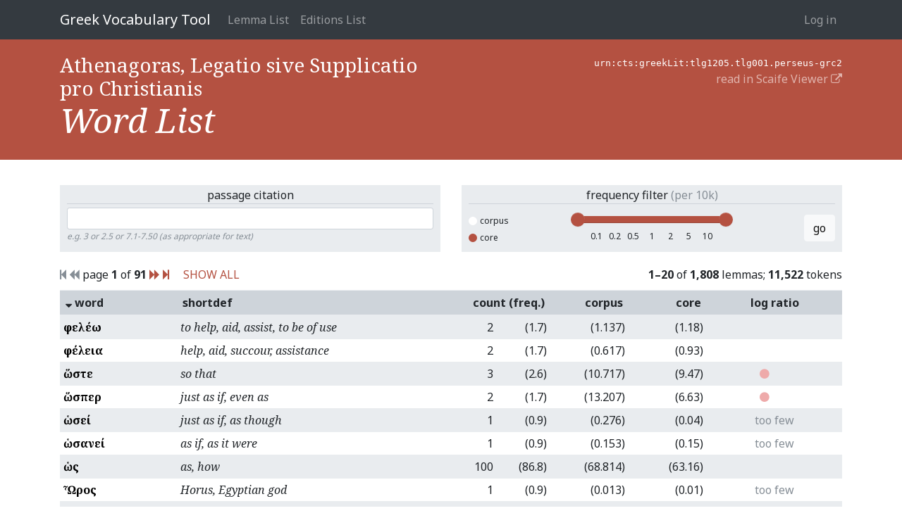

--- FILE ---
content_type: text/html; charset=utf-8
request_url: https://vocab.perseus.org/word-list/urn:cts:greekLit:tlg1205.tlg001.perseus-grc2/?o=-1
body_size: 26918
content:

<!DOCTYPE html>
<html lang="en-us">
    <head>
        <meta charset="utf-8" />
        <title>Athenagoras, Legatio sive Supplicatio pro Christianis — Greek Vocabulary Tool</title>
        
            <meta name="viewport" content="width=device-width, initial-scale=1.0, shrink-to-fit=no">
        

        
  <link href="https://fonts.googleapis.com/css?family=Noto+Serif:400,400i,700,700i&amp;subset=greek,greek-ext,latin-ext" rel="stylesheet">
  <link href="https://fonts.googleapis.com/css?family=Noto+Sans:400,700" rel="stylesheet">
  <link href="/site_media/static/css/app.d61e4f54f34f.css" rel="stylesheet">


        
            <!-- HTML5 shim, for IE6-8 support of HTML elements -->
            <!--[if lt IE 9]>
                <script src="https://cdnjs.cloudflare.com/ajax/libs/html5shiv/3.7.2/html5shiv.min.js"></script>
            <![endif]-->
        

        
  
    <script async src="https://www.googletagmanager.com/gtag/js?id=UA-107671034-2"></script>
    <script>
      window.dataLayer = window.dataLayer || [];
      function gtag() {
        dataLayer.push(arguments);
      }
      gtag('js', new Date());
      gtag('config', 'UA-107671034-2');
    </script>
  
  

    </head>
    <body class="" id="" >
        
<header>
    <nav>
        <div class="container">
        
            <a class="navbar-brand" href="/">Greek Vocabulary Tool</a>
            <button class="navbar-toggler" type="button" data-toggle="collapse" data-target="#navbarSupportedContent">
                <span class="fa fa-bars"></span>
            </button>

            <div class="collapse navbar-collapse" id="navbarSupportedContent">
                
                    <ul class="navbar-nav mr-auto">
                        
                        <li class="nav-item"><a class="nav-link" href="/lemma/">Lemma List</a></li>
                        <li class="nav-item"><a class="nav-link" href="/editions/">Editions List</a></li>
                        
                    </ul>
                
                



<ul class="navbar-nav">
    
        <li class="nav-item"><a class="nav-link" href="/account/login/">Log in</a></li>
        
    
</ul>

<form id="accountLogOutForm" style="display: none;" action="/account/logout/" method="POST">
    <input type='hidden' name='csrfmiddlewaretoken' value='iwXltaTn0t3wV5sPPeTn0v0Ro1rAelyL4vFV2vIzO894Qlp7YKWTNPyVEJQ2Hjt1' />
</form>

            </div>
        
        </div>
    </nav>
</header>


        
  <section class="hero">
    <div class="container">
      <div class="row">
        <div class="col">
          <h2>
            
              Athenagoras, Legatio sive Supplicatio pro Christianis
            
          </h2>
          <h1>Word List</h1>
        </div>
        <div class="col text-right">
          <div><tt>urn:cts:greekLit:tlg1205.tlg001.perseus-grc2</tt></div>
          <div><a href="/rr/urn:cts:greekLit:tlg1205.tlg001.perseus-grc2/" target="_blank">read in Scaife Viewer <i class="fa fa-external-link"></i></a></div>
        </div>
      </div>
    </div>
  </section>

  <section class="main">
    <div class="container">

      <div class="row word-list-controls">
        <div class="col">
          <form class="passage-citation-form">
  <div class="title">
    passage citation
  </div>
  <input type="text" class="form-control form-control-sm" name="reference" >
  <div class="help-text">
    e.g. 3 or 2.5 or 7.1-7.50 (as appropriate for text)
  </div>
  
    <input type="hidden" name="o" value="-1">
  
</form>

        </div>
        <div class="col">
          <form class="frequency-filter">
  <div class="title">
    frequency filter
    <span class="text-muted">(per 10k)</span>
  </div>
  <div class="form-row frequency-filter-controls">
    <div class="col scope-controls">
      <input type="radio" name="scope" value="corpus" id="corpus-scope">
      <label for="corpus-scope">
        <span></span>corpus</label>
      <br>
      <input type="radio" name="scope" value="core" id="core-scope" checked>
      <label for="core-scope">
        <span></span>core</label>
    </div>
    <div class="col text-center">
      <input id="freq-filt-slider" type="text" name="freqrange" data-value=""/>
      
        <input type="hidden" name="o" value="-1">
      
    </div>
    <div class="col text-right">
      <button class="btn btn-light">go</button>
    </div>
  </div>
</form>

        </div>
      </div>

      <div class="row">
        <div class="col">
          
            

<span class="step-links">
  
    <span class="text-muted"><i class="fa fa-step-backward"></i></span>
  
  
    <span class="text-muted"><i class="fa fa-backward"></i></span>
  

  <span class="current">
    page <b>1</b> of <b>91</b>
  </span>

  
    <a href="?o=-1&amp;page=2"><i class="fa fa-forward"></i></a>
  
  
    <a href="?o=-1&amp;page=91"><i class="fa fa-step-forward"></i></a>
  
</span>

            <a style="margin-left: 1em" href="?o=-1&amp;page=all">SHOW ALL</a>
          
        </div>
        <div class="col text-right">
          
            <b>1&ndash;20</b>
          of <b>1,808</b> lemmas;
          
          <b>11,522</b> tokens
          
        </div>
      </div>

      <table class="word-list table table-sm table-striped">
        <thead>
          <tr class="sortable">
            <th width="15%">
              
                <a href="?o=1"><i class="fa fa-sort-desc"></i> word</a>
              
            </th>
            <th><span>shortdef</span></th>
            <th colspan=2 class="text-right" width="12%">
              
                <a href="?o=-5">count (freq.)</a>
              
            </th>
            
            <th class="text-right" width="10%">
              
                <a href="?o=-3">corpus</a>
              
            </th>
            <th class="text-right" width="10%">
              
                <a href="?o=-2">core</a>
              
            </th>
            
              <th class="text-center" width="15%">
                
                  <a href="?o=-4">log&nbsp;ratio</a>
                
              </th>
            
          </tr>
        </thead>
        
          <tr>
            <th class="lemma_text"><a href="/lemma/93278/?filter=urn:cts:greekLit:tlg1205.tlg001.perseus-grc2">ὠφελέω</a>
            <td class="shortdef">to help, aid, assist, to be of use
            <td class="count">2
            <td class="frequency">(1.7)
            
            <td class="frequency">(1.137)
            <td class="frequency">(1.18)
            
            <td class="frequency text-center" style="white-space: nowrap;"><span style="color: transparent;"><i class="fa fa-circle"></i></span><span style="color: transparent;"><i class="fa fa-circle"></i></span><span style="color: transparent;"><i class="fa fa-circle"></i></span><span style="color: transparent;"><i class="fa fa-circle"></i></span><span style="color: transparent;"><i class="fa fa-circle"></i></span><span style="color: transparent;"><i class="fa fa-circle"></i></span><span style="color: transparent;"><i class="fa fa-circle"></i></span><span style="color: transparent;"><i class="fa fa-circle"></i></span><span style="color: transparent;"><i class="fa fa-circle"></i></span><span style="color: transparent;"><i class="fa fa-circle"></i></span><span style="color: transparent;"><i class="fa fa-circle"></i></span><span style="color: transparent;"><i class="fa fa-circle"></i></span><span style="color: transparent;"><i class="fa fa-circle"></i></span>
            </td>
            
          </tr>
        
          <tr>
            <th class="lemma_text"><a href="/lemma/93277/?filter=urn:cts:greekLit:tlg1205.tlg001.perseus-grc2">ὠφέλεια</a>
            <td class="shortdef">help, aid, succour, assistance
            <td class="count">2
            <td class="frequency">(1.7)
            
            <td class="frequency">(0.617)
            <td class="frequency">(0.93)
            
            <td class="frequency text-center" style="white-space: nowrap;"><span style="color: transparent;"><i class="fa fa-circle"></i></span><span style="color: transparent;"><i class="fa fa-circle"></i></span><span style="color: transparent;"><i class="fa fa-circle"></i></span><span style="color: transparent;"><i class="fa fa-circle"></i></span><span style="color: transparent;"><i class="fa fa-circle"></i></span><span style="color: transparent;"><i class="fa fa-circle"></i></span><span style="color: transparent;"><i class="fa fa-circle"></i></span><span style="color: transparent;"><i class="fa fa-circle"></i></span><span style="color: transparent;"><i class="fa fa-circle"></i></span><span style="color: transparent;"><i class="fa fa-circle"></i></span><span style="color: transparent;"><i class="fa fa-circle"></i></span><span style="color: transparent;"><i class="fa fa-circle"></i></span><span style="color: transparent;"><i class="fa fa-circle"></i></span>
            </td>
            
          </tr>
        
          <tr>
            <th class="lemma_text"><a href="/lemma/93227/?filter=urn:cts:greekLit:tlg1205.tlg001.perseus-grc2">ὥστε</a>
            <td class="shortdef">so that
            <td class="count">3
            <td class="frequency">(2.6)
            
            <td class="frequency">(10.717)
            <td class="frequency">(9.47)
            
            <td class="frequency text-center" style="white-space: nowrap;"><span style="color: transparent;"><i class="fa fa-circle"></i></span><span style="color: transparent;"><i class="fa fa-circle"></i></span><span style="color: transparent;"><i class="fa fa-circle"></i></span><span style="color: transparent;"><i class="fa fa-circle"></i></span><span style="color: transparent;"><i class="fa fa-circle"></i></span><span style="color: #EAA;"><i class="fa fa-circle"></i></span><span style="color: transparent;"><i class="fa fa-circle"></i></span><span style="color: transparent;"><i class="fa fa-circle"></i></span><span style="color: transparent;"><i class="fa fa-circle"></i></span><span style="color: transparent;"><i class="fa fa-circle"></i></span><span style="color: transparent;"><i class="fa fa-circle"></i></span><span style="color: transparent;"><i class="fa fa-circle"></i></span><span style="color: transparent;"><i class="fa fa-circle"></i></span>
            </td>
            
          </tr>
        
          <tr>
            <th class="lemma_text"><a href="/lemma/93223/?filter=urn:cts:greekLit:tlg1205.tlg001.perseus-grc2">ὥσπερ</a>
            <td class="shortdef">just as if, even as
            <td class="count">2
            <td class="frequency">(1.7)
            
            <td class="frequency">(13.207)
            <td class="frequency">(6.63)
            
            <td class="frequency text-center" style="white-space: nowrap;"><span style="color: transparent;"><i class="fa fa-circle"></i></span><span style="color: transparent;"><i class="fa fa-circle"></i></span><span style="color: transparent;"><i class="fa fa-circle"></i></span><span style="color: transparent;"><i class="fa fa-circle"></i></span><span style="color: transparent;"><i class="fa fa-circle"></i></span><span style="color: #EAA;"><i class="fa fa-circle"></i></span><span style="color: transparent;"><i class="fa fa-circle"></i></span><span style="color: transparent;"><i class="fa fa-circle"></i></span><span style="color: transparent;"><i class="fa fa-circle"></i></span><span style="color: transparent;"><i class="fa fa-circle"></i></span><span style="color: transparent;"><i class="fa fa-circle"></i></span><span style="color: transparent;"><i class="fa fa-circle"></i></span><span style="color: transparent;"><i class="fa fa-circle"></i></span>
            </td>
            
          </tr>
        
          <tr>
            <th class="lemma_text"><a href="/lemma/93219/?filter=urn:cts:greekLit:tlg1205.tlg001.perseus-grc2">ὡσεί</a>
            <td class="shortdef">just as if, as though
            <td class="count">1
            <td class="frequency">(0.9)
            
            <td class="frequency">(0.276)
            <td class="frequency">(0.04)
            
            <td class="frequency text-center" style="white-space: nowrap;"><span class="text-muted">too few</span>
            </td>
            
          </tr>
        
          <tr>
            <th class="lemma_text"><a href="/lemma/93216/?filter=urn:cts:greekLit:tlg1205.tlg001.perseus-grc2">ὡσανεί</a>
            <td class="shortdef">as if, as it were
            <td class="count">1
            <td class="frequency">(0.9)
            
            <td class="frequency">(0.153)
            <td class="frequency">(0.15)
            
            <td class="frequency text-center" style="white-space: nowrap;"><span class="text-muted">too few</span>
            </td>
            
          </tr>
        
          <tr>
            <th class="lemma_text"><a href="/lemma/93213/?filter=urn:cts:greekLit:tlg1205.tlg001.perseus-grc2">ὡς</a>
            <td class="shortdef">as, how
            <td class="count">100
            <td class="frequency">(86.8)
            
            <td class="frequency">(68.814)
            <td class="frequency">(63.16)
            
            <td class="frequency text-center" style="white-space: nowrap;"><span style="color: transparent;"><i class="fa fa-circle"></i></span><span style="color: transparent;"><i class="fa fa-circle"></i></span><span style="color: transparent;"><i class="fa fa-circle"></i></span><span style="color: transparent;"><i class="fa fa-circle"></i></span><span style="color: transparent;"><i class="fa fa-circle"></i></span><span style="color: transparent;"><i class="fa fa-circle"></i></span><span style="color: transparent;"><i class="fa fa-circle"></i></span><span style="color: transparent;"><i class="fa fa-circle"></i></span><span style="color: transparent;"><i class="fa fa-circle"></i></span><span style="color: transparent;"><i class="fa fa-circle"></i></span><span style="color: transparent;"><i class="fa fa-circle"></i></span><span style="color: transparent;"><i class="fa fa-circle"></i></span><span style="color: transparent;"><i class="fa fa-circle"></i></span>
            </td>
            
          </tr>
        
          <tr>
            <th class="lemma_text"><a href="/lemma/96101/?filter=urn:cts:greekLit:tlg1205.tlg001.perseus-grc2">Ὧρος</a>
            <td class="shortdef">Horus, Egyptian god
            <td class="count">1
            <td class="frequency">(0.9)
            
            <td class="frequency">(0.013)
            <td class="frequency">(0.01)
            
            <td class="frequency text-center" style="white-space: nowrap;"><span class="text-muted">too few</span>
            </td>
            
          </tr>
        
          <tr>
            <th class="lemma_text"><a href="/lemma/96102/?filter=urn:cts:greekLit:tlg1205.tlg001.perseus-grc2">Ὦρος</a>
            <td class="shortdef">Oros, warrior in Homer
            <td class="count">2
            <td class="frequency">(1.7)
            
            <td class="frequency">(0.016)
            <td class="frequency">(0.01)
            
            <td class="frequency text-center" style="white-space: nowrap;"><span style="color: transparent;"><i class="fa fa-circle"></i></span><span style="color: transparent;"><i class="fa fa-circle"></i></span><span style="color: transparent;"><i class="fa fa-circle"></i></span><span style="color: transparent;"><i class="fa fa-circle"></i></span><span style="color: transparent;"><i class="fa fa-circle"></i></span><span style="color: transparent;"><i class="fa fa-circle"></i></span><span style="color: transparent;"><i class="fa fa-circle"></i></span><span style="color: #AEA;"><i class="fa fa-circle"></i></span><span style="color: #8D8;"><i class="fa fa-circle"></i></span><span style="color: #6D6;"><i class="fa fa-circle"></i></span><span style="color: #4C4;"><i class="fa fa-circle"></i></span><span style="color: transparent;"><i class="fa fa-circle"></i></span><span style="color: transparent;"><i class="fa fa-circle"></i></span>
            </td>
            
          </tr>
        
          <tr>
            <th class="lemma_text"><a href="/lemma/93124/?filter=urn:cts:greekLit:tlg1205.tlg001.perseus-grc2">ᾠόν</a>
            <td class="shortdef">egg
            <td class="count">2
            <td class="frequency">(1.7)
            
            <td class="frequency">(0.572)
            <td class="frequency">(0.12)
            
            <td class="frequency text-center" style="white-space: nowrap;"><span style="color: transparent;"><i class="fa fa-circle"></i></span><span style="color: transparent;"><i class="fa fa-circle"></i></span><span style="color: transparent;"><i class="fa fa-circle"></i></span><span style="color: transparent;"><i class="fa fa-circle"></i></span><span style="color: transparent;"><i class="fa fa-circle"></i></span><span style="color: transparent;"><i class="fa fa-circle"></i></span><span style="color: transparent;"><i class="fa fa-circle"></i></span><span style="color: #AEA;"><i class="fa fa-circle"></i></span><span style="color: #8D8;"><i class="fa fa-circle"></i></span><span style="color: transparent;"><i class="fa fa-circle"></i></span><span style="color: transparent;"><i class="fa fa-circle"></i></span><span style="color: transparent;"><i class="fa fa-circle"></i></span><span style="color: transparent;"><i class="fa fa-circle"></i></span>
            </td>
            
          </tr>
        
          <tr>
            <th class="lemma_text"><a href="/lemma/93447/?filter=urn:cts:greekLit:tlg1205.tlg001.perseus-grc2">ᾦον</a>
            <td class="shortdef">upper story (Lac.)
            <td class="count">1
            <td class="frequency">(0.9)
            
            <td class="frequency">(0.092)
            <td class="frequency">(0.01)
            
            <td class="frequency text-center" style="white-space: nowrap;"><span class="text-muted">too few</span>
            </td>
            
          </tr>
        
          <tr>
            <th class="lemma_text"><a href="/lemma/93002/?filter=urn:cts:greekLit:tlg1205.tlg001.perseus-grc2">ὠκύς</a>
            <td class="shortdef">quick, swift, fleet
            <td class="count">1
            <td class="frequency">(0.9)
            
            <td class="frequency">(0.237)
            <td class="frequency">(1.81)
            
            <td class="frequency text-center" style="white-space: nowrap;"><span class="text-muted">too few</span>
            </td>
            
          </tr>
        
          <tr>
            <th class="lemma_text"><a href="/lemma/92963/?filter=urn:cts:greekLit:tlg1205.tlg001.perseus-grc2">Ὠκεανός</a>
            <td class="shortdef">Oceanus
            <td class="count">3
            <td class="frequency">(2.6)
            
            <td class="frequency">(0.221)
            <td class="frequency">(0.61)
            
            <td class="frequency text-center" style="white-space: nowrap;"><span style="color: transparent;"><i class="fa fa-circle"></i></span><span style="color: transparent;"><i class="fa fa-circle"></i></span><span style="color: transparent;"><i class="fa fa-circle"></i></span><span style="color: transparent;"><i class="fa fa-circle"></i></span><span style="color: transparent;"><i class="fa fa-circle"></i></span><span style="color: transparent;"><i class="fa fa-circle"></i></span><span style="color: transparent;"><i class="fa fa-circle"></i></span><span style="color: #AEA;"><i class="fa fa-circle"></i></span><span style="color: transparent;"><i class="fa fa-circle"></i></span><span style="color: transparent;"><i class="fa fa-circle"></i></span><span style="color: transparent;"><i class="fa fa-circle"></i></span><span style="color: transparent;"><i class="fa fa-circle"></i></span><span style="color: transparent;"><i class="fa fa-circle"></i></span>
            </td>
            
          </tr>
        
          <tr>
            <th class="lemma_text"><a href="/lemma/92936/?filter=urn:cts:greekLit:tlg1205.tlg001.perseus-grc2">ὧδε</a>
            <td class="shortdef">in this wise, so, thus
            <td class="count">2
            <td class="frequency">(1.7)
            
            <td class="frequency">(1.85)
            <td class="frequency">(3.4)
            
            <td class="frequency text-center" style="white-space: nowrap;"><span style="color: transparent;"><i class="fa fa-circle"></i></span><span style="color: transparent;"><i class="fa fa-circle"></i></span><span style="color: transparent;"><i class="fa fa-circle"></i></span><span style="color: transparent;"><i class="fa fa-circle"></i></span><span style="color: transparent;"><i class="fa fa-circle"></i></span><span style="color: transparent;"><i class="fa fa-circle"></i></span><span style="color: transparent;"><i class="fa fa-circle"></i></span><span style="color: transparent;"><i class="fa fa-circle"></i></span><span style="color: transparent;"><i class="fa fa-circle"></i></span><span style="color: transparent;"><i class="fa fa-circle"></i></span><span style="color: transparent;"><i class="fa fa-circle"></i></span><span style="color: transparent;"><i class="fa fa-circle"></i></span><span style="color: transparent;"><i class="fa fa-circle"></i></span>
            </td>
            
          </tr>
        
          <tr>
            <th class="lemma_text"><a href="/lemma/92921/?filter=urn:cts:greekLit:tlg1205.tlg001.perseus-grc2">ὦ</a>
            <td class="shortdef">O! oh!
            <td class="count">7
            <td class="frequency">(6.1)
            
            <td class="frequency">(6.146)
            <td class="frequency">(14.88)
            
            <td class="frequency text-center" style="white-space: nowrap;"><span style="color: transparent;"><i class="fa fa-circle"></i></span><span style="color: transparent;"><i class="fa fa-circle"></i></span><span style="color: transparent;"><i class="fa fa-circle"></i></span><span style="color: transparent;"><i class="fa fa-circle"></i></span><span style="color: transparent;"><i class="fa fa-circle"></i></span><span style="color: transparent;"><i class="fa fa-circle"></i></span><span style="color: transparent;"><i class="fa fa-circle"></i></span><span style="color: transparent;"><i class="fa fa-circle"></i></span><span style="color: transparent;"><i class="fa fa-circle"></i></span><span style="color: transparent;"><i class="fa fa-circle"></i></span><span style="color: transparent;"><i class="fa fa-circle"></i></span><span style="color: transparent;"><i class="fa fa-circle"></i></span><span style="color: transparent;"><i class="fa fa-circle"></i></span>
            </td>
            
          </tr>
        
          <tr>
            <th class="lemma_text"><a href="/lemma/92813/?filter=urn:cts:greekLit:tlg1205.tlg001.perseus-grc2">ψυχικός</a>
            <td class="shortdef">of the soul
            <td class="count">1
            <td class="frequency">(0.9)
            
            <td class="frequency">(0.544)
            <td class="frequency">(0.03)
            
            <td class="frequency text-center" style="white-space: nowrap;"><span class="text-muted">too few</span>
            </td>
            
          </tr>
        
          <tr>
            <th class="lemma_text"><a href="/lemma/92809/?filter=urn:cts:greekLit:tlg1205.tlg001.perseus-grc2">ψυχή</a>
            <td class="shortdef">breath, soul
            <td class="count">22
            <td class="frequency">(19.1)
            
            <td class="frequency">(11.437)
            <td class="frequency">(4.29)
            
            <td class="frequency text-center" style="white-space: nowrap;"><span style="color: transparent;"><i class="fa fa-circle"></i></span><span style="color: transparent;"><i class="fa fa-circle"></i></span><span style="color: transparent;"><i class="fa fa-circle"></i></span><span style="color: transparent;"><i class="fa fa-circle"></i></span><span style="color: transparent;"><i class="fa fa-circle"></i></span><span style="color: transparent;"><i class="fa fa-circle"></i></span><span style="color: transparent;"><i class="fa fa-circle"></i></span><span style="color: #AEA;"><i class="fa fa-circle"></i></span><span style="color: transparent;"><i class="fa fa-circle"></i></span><span style="color: transparent;"><i class="fa fa-circle"></i></span><span style="color: transparent;"><i class="fa fa-circle"></i></span><span style="color: transparent;"><i class="fa fa-circle"></i></span><span style="color: transparent;"><i class="fa fa-circle"></i></span>
            </td>
            
          </tr>
        
          <tr>
            <th class="lemma_text"><a href="/lemma/92751/?filter=urn:cts:greekLit:tlg1205.tlg001.perseus-grc2">ψολόεις</a>
            <td class="shortdef">sooty, smoky
            <td class="count">1
            <td class="frequency">(0.9)
            
            <td class="frequency">(0.006)
            <td class="frequency">(0.03)
            
            <td class="frequency text-center" style="white-space: nowrap;"><span class="text-muted">too few</span>
            </td>
            
          </tr>
        
          <tr>
            <th class="lemma_text"><a href="/lemma/92670/?filter=urn:cts:greekLit:tlg1205.tlg001.perseus-grc2">ψῆφος</a>
            <td class="shortdef">a small stone, a pebble; vote
            <td class="count">1
            <td class="frequency">(0.9)
            
            <td class="frequency">(0.518)
            <td class="frequency">(0.36)
            
            <td class="frequency text-center" style="white-space: nowrap;"><span class="text-muted">too few</span>
            </td>
            
          </tr>
        
          <tr>
            <th class="lemma_text"><a href="/lemma/92611/?filter=urn:cts:greekLit:tlg1205.tlg001.perseus-grc2">ψεύστης</a>
            <td class="shortdef">a liar, cheat
            <td class="count">1
            <td class="frequency">(0.9)
            
            <td class="frequency">(0.066)
            <td class="frequency">(0.06)
            
            <td class="frequency text-center" style="white-space: nowrap;"><span class="text-muted">too few</span>
            </td>
            
          </tr>
        
      </table>

      <p>
        
          

<span class="step-links">
  
    <span class="text-muted"><i class="fa fa-step-backward"></i></span>
  
  
    <span class="text-muted"><i class="fa fa-backward"></i></span>
  

  <span class="current">
    page <b>1</b> of <b>91</b>
  </span>

  
    <a href="?o=-1&amp;page=2"><i class="fa fa-forward"></i></a>
  
  
    <a href="?o=-1&amp;page=91"><i class="fa fa-step-forward"></i></a>
  
</span>

          <a style="margin-left: 1em" href="?o=-1&amp;page=all">SHOW ALL</a>
        
      </p>

    </div>
  </section>


        

        
    <script src="/site_media/static/js/site.5dba7a03d6cf.js"></script>


        
    
    

    </body>
</html>
